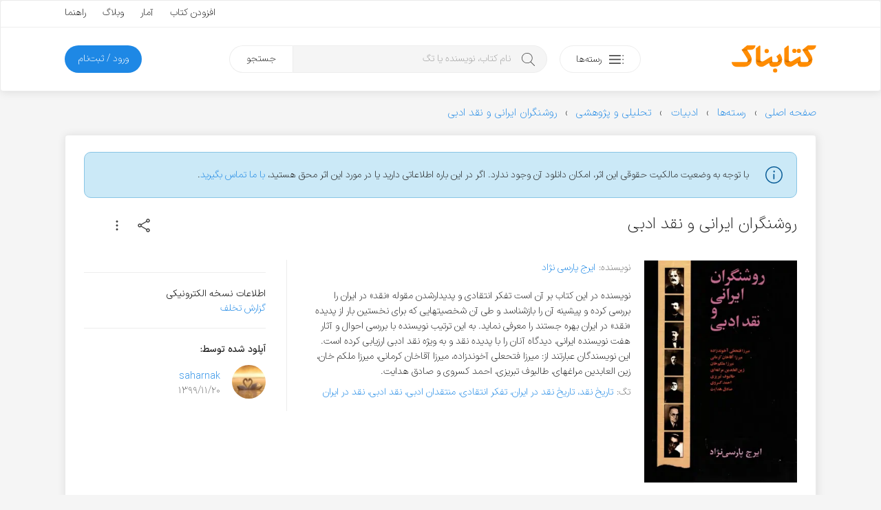

--- FILE ---
content_type: text/html; charset=utf-8
request_url: https://www.google.com/recaptcha/api2/anchor?ar=1&k=6LdgeZAUAAAAAPDx2702bFoMLLvrivE4DO3Udxvt&co=aHR0cHM6Ly9rZXRhYm5hay5jb206NDQz&hl=en&v=7gg7H51Q-naNfhmCP3_R47ho&size=invisible&anchor-ms=20000&execute-ms=30000&cb=6pwpnzjkpz8y
body_size: 48429
content:
<!DOCTYPE HTML><html dir="ltr" lang="en"><head><meta http-equiv="Content-Type" content="text/html; charset=UTF-8">
<meta http-equiv="X-UA-Compatible" content="IE=edge">
<title>reCAPTCHA</title>
<style type="text/css">
/* cyrillic-ext */
@font-face {
  font-family: 'Roboto';
  font-style: normal;
  font-weight: 400;
  font-stretch: 100%;
  src: url(//fonts.gstatic.com/s/roboto/v48/KFO7CnqEu92Fr1ME7kSn66aGLdTylUAMa3GUBHMdazTgWw.woff2) format('woff2');
  unicode-range: U+0460-052F, U+1C80-1C8A, U+20B4, U+2DE0-2DFF, U+A640-A69F, U+FE2E-FE2F;
}
/* cyrillic */
@font-face {
  font-family: 'Roboto';
  font-style: normal;
  font-weight: 400;
  font-stretch: 100%;
  src: url(//fonts.gstatic.com/s/roboto/v48/KFO7CnqEu92Fr1ME7kSn66aGLdTylUAMa3iUBHMdazTgWw.woff2) format('woff2');
  unicode-range: U+0301, U+0400-045F, U+0490-0491, U+04B0-04B1, U+2116;
}
/* greek-ext */
@font-face {
  font-family: 'Roboto';
  font-style: normal;
  font-weight: 400;
  font-stretch: 100%;
  src: url(//fonts.gstatic.com/s/roboto/v48/KFO7CnqEu92Fr1ME7kSn66aGLdTylUAMa3CUBHMdazTgWw.woff2) format('woff2');
  unicode-range: U+1F00-1FFF;
}
/* greek */
@font-face {
  font-family: 'Roboto';
  font-style: normal;
  font-weight: 400;
  font-stretch: 100%;
  src: url(//fonts.gstatic.com/s/roboto/v48/KFO7CnqEu92Fr1ME7kSn66aGLdTylUAMa3-UBHMdazTgWw.woff2) format('woff2');
  unicode-range: U+0370-0377, U+037A-037F, U+0384-038A, U+038C, U+038E-03A1, U+03A3-03FF;
}
/* math */
@font-face {
  font-family: 'Roboto';
  font-style: normal;
  font-weight: 400;
  font-stretch: 100%;
  src: url(//fonts.gstatic.com/s/roboto/v48/KFO7CnqEu92Fr1ME7kSn66aGLdTylUAMawCUBHMdazTgWw.woff2) format('woff2');
  unicode-range: U+0302-0303, U+0305, U+0307-0308, U+0310, U+0312, U+0315, U+031A, U+0326-0327, U+032C, U+032F-0330, U+0332-0333, U+0338, U+033A, U+0346, U+034D, U+0391-03A1, U+03A3-03A9, U+03B1-03C9, U+03D1, U+03D5-03D6, U+03F0-03F1, U+03F4-03F5, U+2016-2017, U+2034-2038, U+203C, U+2040, U+2043, U+2047, U+2050, U+2057, U+205F, U+2070-2071, U+2074-208E, U+2090-209C, U+20D0-20DC, U+20E1, U+20E5-20EF, U+2100-2112, U+2114-2115, U+2117-2121, U+2123-214F, U+2190, U+2192, U+2194-21AE, U+21B0-21E5, U+21F1-21F2, U+21F4-2211, U+2213-2214, U+2216-22FF, U+2308-230B, U+2310, U+2319, U+231C-2321, U+2336-237A, U+237C, U+2395, U+239B-23B7, U+23D0, U+23DC-23E1, U+2474-2475, U+25AF, U+25B3, U+25B7, U+25BD, U+25C1, U+25CA, U+25CC, U+25FB, U+266D-266F, U+27C0-27FF, U+2900-2AFF, U+2B0E-2B11, U+2B30-2B4C, U+2BFE, U+3030, U+FF5B, U+FF5D, U+1D400-1D7FF, U+1EE00-1EEFF;
}
/* symbols */
@font-face {
  font-family: 'Roboto';
  font-style: normal;
  font-weight: 400;
  font-stretch: 100%;
  src: url(//fonts.gstatic.com/s/roboto/v48/KFO7CnqEu92Fr1ME7kSn66aGLdTylUAMaxKUBHMdazTgWw.woff2) format('woff2');
  unicode-range: U+0001-000C, U+000E-001F, U+007F-009F, U+20DD-20E0, U+20E2-20E4, U+2150-218F, U+2190, U+2192, U+2194-2199, U+21AF, U+21E6-21F0, U+21F3, U+2218-2219, U+2299, U+22C4-22C6, U+2300-243F, U+2440-244A, U+2460-24FF, U+25A0-27BF, U+2800-28FF, U+2921-2922, U+2981, U+29BF, U+29EB, U+2B00-2BFF, U+4DC0-4DFF, U+FFF9-FFFB, U+10140-1018E, U+10190-1019C, U+101A0, U+101D0-101FD, U+102E0-102FB, U+10E60-10E7E, U+1D2C0-1D2D3, U+1D2E0-1D37F, U+1F000-1F0FF, U+1F100-1F1AD, U+1F1E6-1F1FF, U+1F30D-1F30F, U+1F315, U+1F31C, U+1F31E, U+1F320-1F32C, U+1F336, U+1F378, U+1F37D, U+1F382, U+1F393-1F39F, U+1F3A7-1F3A8, U+1F3AC-1F3AF, U+1F3C2, U+1F3C4-1F3C6, U+1F3CA-1F3CE, U+1F3D4-1F3E0, U+1F3ED, U+1F3F1-1F3F3, U+1F3F5-1F3F7, U+1F408, U+1F415, U+1F41F, U+1F426, U+1F43F, U+1F441-1F442, U+1F444, U+1F446-1F449, U+1F44C-1F44E, U+1F453, U+1F46A, U+1F47D, U+1F4A3, U+1F4B0, U+1F4B3, U+1F4B9, U+1F4BB, U+1F4BF, U+1F4C8-1F4CB, U+1F4D6, U+1F4DA, U+1F4DF, U+1F4E3-1F4E6, U+1F4EA-1F4ED, U+1F4F7, U+1F4F9-1F4FB, U+1F4FD-1F4FE, U+1F503, U+1F507-1F50B, U+1F50D, U+1F512-1F513, U+1F53E-1F54A, U+1F54F-1F5FA, U+1F610, U+1F650-1F67F, U+1F687, U+1F68D, U+1F691, U+1F694, U+1F698, U+1F6AD, U+1F6B2, U+1F6B9-1F6BA, U+1F6BC, U+1F6C6-1F6CF, U+1F6D3-1F6D7, U+1F6E0-1F6EA, U+1F6F0-1F6F3, U+1F6F7-1F6FC, U+1F700-1F7FF, U+1F800-1F80B, U+1F810-1F847, U+1F850-1F859, U+1F860-1F887, U+1F890-1F8AD, U+1F8B0-1F8BB, U+1F8C0-1F8C1, U+1F900-1F90B, U+1F93B, U+1F946, U+1F984, U+1F996, U+1F9E9, U+1FA00-1FA6F, U+1FA70-1FA7C, U+1FA80-1FA89, U+1FA8F-1FAC6, U+1FACE-1FADC, U+1FADF-1FAE9, U+1FAF0-1FAF8, U+1FB00-1FBFF;
}
/* vietnamese */
@font-face {
  font-family: 'Roboto';
  font-style: normal;
  font-weight: 400;
  font-stretch: 100%;
  src: url(//fonts.gstatic.com/s/roboto/v48/KFO7CnqEu92Fr1ME7kSn66aGLdTylUAMa3OUBHMdazTgWw.woff2) format('woff2');
  unicode-range: U+0102-0103, U+0110-0111, U+0128-0129, U+0168-0169, U+01A0-01A1, U+01AF-01B0, U+0300-0301, U+0303-0304, U+0308-0309, U+0323, U+0329, U+1EA0-1EF9, U+20AB;
}
/* latin-ext */
@font-face {
  font-family: 'Roboto';
  font-style: normal;
  font-weight: 400;
  font-stretch: 100%;
  src: url(//fonts.gstatic.com/s/roboto/v48/KFO7CnqEu92Fr1ME7kSn66aGLdTylUAMa3KUBHMdazTgWw.woff2) format('woff2');
  unicode-range: U+0100-02BA, U+02BD-02C5, U+02C7-02CC, U+02CE-02D7, U+02DD-02FF, U+0304, U+0308, U+0329, U+1D00-1DBF, U+1E00-1E9F, U+1EF2-1EFF, U+2020, U+20A0-20AB, U+20AD-20C0, U+2113, U+2C60-2C7F, U+A720-A7FF;
}
/* latin */
@font-face {
  font-family: 'Roboto';
  font-style: normal;
  font-weight: 400;
  font-stretch: 100%;
  src: url(//fonts.gstatic.com/s/roboto/v48/KFO7CnqEu92Fr1ME7kSn66aGLdTylUAMa3yUBHMdazQ.woff2) format('woff2');
  unicode-range: U+0000-00FF, U+0131, U+0152-0153, U+02BB-02BC, U+02C6, U+02DA, U+02DC, U+0304, U+0308, U+0329, U+2000-206F, U+20AC, U+2122, U+2191, U+2193, U+2212, U+2215, U+FEFF, U+FFFD;
}
/* cyrillic-ext */
@font-face {
  font-family: 'Roboto';
  font-style: normal;
  font-weight: 500;
  font-stretch: 100%;
  src: url(//fonts.gstatic.com/s/roboto/v48/KFO7CnqEu92Fr1ME7kSn66aGLdTylUAMa3GUBHMdazTgWw.woff2) format('woff2');
  unicode-range: U+0460-052F, U+1C80-1C8A, U+20B4, U+2DE0-2DFF, U+A640-A69F, U+FE2E-FE2F;
}
/* cyrillic */
@font-face {
  font-family: 'Roboto';
  font-style: normal;
  font-weight: 500;
  font-stretch: 100%;
  src: url(//fonts.gstatic.com/s/roboto/v48/KFO7CnqEu92Fr1ME7kSn66aGLdTylUAMa3iUBHMdazTgWw.woff2) format('woff2');
  unicode-range: U+0301, U+0400-045F, U+0490-0491, U+04B0-04B1, U+2116;
}
/* greek-ext */
@font-face {
  font-family: 'Roboto';
  font-style: normal;
  font-weight: 500;
  font-stretch: 100%;
  src: url(//fonts.gstatic.com/s/roboto/v48/KFO7CnqEu92Fr1ME7kSn66aGLdTylUAMa3CUBHMdazTgWw.woff2) format('woff2');
  unicode-range: U+1F00-1FFF;
}
/* greek */
@font-face {
  font-family: 'Roboto';
  font-style: normal;
  font-weight: 500;
  font-stretch: 100%;
  src: url(//fonts.gstatic.com/s/roboto/v48/KFO7CnqEu92Fr1ME7kSn66aGLdTylUAMa3-UBHMdazTgWw.woff2) format('woff2');
  unicode-range: U+0370-0377, U+037A-037F, U+0384-038A, U+038C, U+038E-03A1, U+03A3-03FF;
}
/* math */
@font-face {
  font-family: 'Roboto';
  font-style: normal;
  font-weight: 500;
  font-stretch: 100%;
  src: url(//fonts.gstatic.com/s/roboto/v48/KFO7CnqEu92Fr1ME7kSn66aGLdTylUAMawCUBHMdazTgWw.woff2) format('woff2');
  unicode-range: U+0302-0303, U+0305, U+0307-0308, U+0310, U+0312, U+0315, U+031A, U+0326-0327, U+032C, U+032F-0330, U+0332-0333, U+0338, U+033A, U+0346, U+034D, U+0391-03A1, U+03A3-03A9, U+03B1-03C9, U+03D1, U+03D5-03D6, U+03F0-03F1, U+03F4-03F5, U+2016-2017, U+2034-2038, U+203C, U+2040, U+2043, U+2047, U+2050, U+2057, U+205F, U+2070-2071, U+2074-208E, U+2090-209C, U+20D0-20DC, U+20E1, U+20E5-20EF, U+2100-2112, U+2114-2115, U+2117-2121, U+2123-214F, U+2190, U+2192, U+2194-21AE, U+21B0-21E5, U+21F1-21F2, U+21F4-2211, U+2213-2214, U+2216-22FF, U+2308-230B, U+2310, U+2319, U+231C-2321, U+2336-237A, U+237C, U+2395, U+239B-23B7, U+23D0, U+23DC-23E1, U+2474-2475, U+25AF, U+25B3, U+25B7, U+25BD, U+25C1, U+25CA, U+25CC, U+25FB, U+266D-266F, U+27C0-27FF, U+2900-2AFF, U+2B0E-2B11, U+2B30-2B4C, U+2BFE, U+3030, U+FF5B, U+FF5D, U+1D400-1D7FF, U+1EE00-1EEFF;
}
/* symbols */
@font-face {
  font-family: 'Roboto';
  font-style: normal;
  font-weight: 500;
  font-stretch: 100%;
  src: url(//fonts.gstatic.com/s/roboto/v48/KFO7CnqEu92Fr1ME7kSn66aGLdTylUAMaxKUBHMdazTgWw.woff2) format('woff2');
  unicode-range: U+0001-000C, U+000E-001F, U+007F-009F, U+20DD-20E0, U+20E2-20E4, U+2150-218F, U+2190, U+2192, U+2194-2199, U+21AF, U+21E6-21F0, U+21F3, U+2218-2219, U+2299, U+22C4-22C6, U+2300-243F, U+2440-244A, U+2460-24FF, U+25A0-27BF, U+2800-28FF, U+2921-2922, U+2981, U+29BF, U+29EB, U+2B00-2BFF, U+4DC0-4DFF, U+FFF9-FFFB, U+10140-1018E, U+10190-1019C, U+101A0, U+101D0-101FD, U+102E0-102FB, U+10E60-10E7E, U+1D2C0-1D2D3, U+1D2E0-1D37F, U+1F000-1F0FF, U+1F100-1F1AD, U+1F1E6-1F1FF, U+1F30D-1F30F, U+1F315, U+1F31C, U+1F31E, U+1F320-1F32C, U+1F336, U+1F378, U+1F37D, U+1F382, U+1F393-1F39F, U+1F3A7-1F3A8, U+1F3AC-1F3AF, U+1F3C2, U+1F3C4-1F3C6, U+1F3CA-1F3CE, U+1F3D4-1F3E0, U+1F3ED, U+1F3F1-1F3F3, U+1F3F5-1F3F7, U+1F408, U+1F415, U+1F41F, U+1F426, U+1F43F, U+1F441-1F442, U+1F444, U+1F446-1F449, U+1F44C-1F44E, U+1F453, U+1F46A, U+1F47D, U+1F4A3, U+1F4B0, U+1F4B3, U+1F4B9, U+1F4BB, U+1F4BF, U+1F4C8-1F4CB, U+1F4D6, U+1F4DA, U+1F4DF, U+1F4E3-1F4E6, U+1F4EA-1F4ED, U+1F4F7, U+1F4F9-1F4FB, U+1F4FD-1F4FE, U+1F503, U+1F507-1F50B, U+1F50D, U+1F512-1F513, U+1F53E-1F54A, U+1F54F-1F5FA, U+1F610, U+1F650-1F67F, U+1F687, U+1F68D, U+1F691, U+1F694, U+1F698, U+1F6AD, U+1F6B2, U+1F6B9-1F6BA, U+1F6BC, U+1F6C6-1F6CF, U+1F6D3-1F6D7, U+1F6E0-1F6EA, U+1F6F0-1F6F3, U+1F6F7-1F6FC, U+1F700-1F7FF, U+1F800-1F80B, U+1F810-1F847, U+1F850-1F859, U+1F860-1F887, U+1F890-1F8AD, U+1F8B0-1F8BB, U+1F8C0-1F8C1, U+1F900-1F90B, U+1F93B, U+1F946, U+1F984, U+1F996, U+1F9E9, U+1FA00-1FA6F, U+1FA70-1FA7C, U+1FA80-1FA89, U+1FA8F-1FAC6, U+1FACE-1FADC, U+1FADF-1FAE9, U+1FAF0-1FAF8, U+1FB00-1FBFF;
}
/* vietnamese */
@font-face {
  font-family: 'Roboto';
  font-style: normal;
  font-weight: 500;
  font-stretch: 100%;
  src: url(//fonts.gstatic.com/s/roboto/v48/KFO7CnqEu92Fr1ME7kSn66aGLdTylUAMa3OUBHMdazTgWw.woff2) format('woff2');
  unicode-range: U+0102-0103, U+0110-0111, U+0128-0129, U+0168-0169, U+01A0-01A1, U+01AF-01B0, U+0300-0301, U+0303-0304, U+0308-0309, U+0323, U+0329, U+1EA0-1EF9, U+20AB;
}
/* latin-ext */
@font-face {
  font-family: 'Roboto';
  font-style: normal;
  font-weight: 500;
  font-stretch: 100%;
  src: url(//fonts.gstatic.com/s/roboto/v48/KFO7CnqEu92Fr1ME7kSn66aGLdTylUAMa3KUBHMdazTgWw.woff2) format('woff2');
  unicode-range: U+0100-02BA, U+02BD-02C5, U+02C7-02CC, U+02CE-02D7, U+02DD-02FF, U+0304, U+0308, U+0329, U+1D00-1DBF, U+1E00-1E9F, U+1EF2-1EFF, U+2020, U+20A0-20AB, U+20AD-20C0, U+2113, U+2C60-2C7F, U+A720-A7FF;
}
/* latin */
@font-face {
  font-family: 'Roboto';
  font-style: normal;
  font-weight: 500;
  font-stretch: 100%;
  src: url(//fonts.gstatic.com/s/roboto/v48/KFO7CnqEu92Fr1ME7kSn66aGLdTylUAMa3yUBHMdazQ.woff2) format('woff2');
  unicode-range: U+0000-00FF, U+0131, U+0152-0153, U+02BB-02BC, U+02C6, U+02DA, U+02DC, U+0304, U+0308, U+0329, U+2000-206F, U+20AC, U+2122, U+2191, U+2193, U+2212, U+2215, U+FEFF, U+FFFD;
}
/* cyrillic-ext */
@font-face {
  font-family: 'Roboto';
  font-style: normal;
  font-weight: 900;
  font-stretch: 100%;
  src: url(//fonts.gstatic.com/s/roboto/v48/KFO7CnqEu92Fr1ME7kSn66aGLdTylUAMa3GUBHMdazTgWw.woff2) format('woff2');
  unicode-range: U+0460-052F, U+1C80-1C8A, U+20B4, U+2DE0-2DFF, U+A640-A69F, U+FE2E-FE2F;
}
/* cyrillic */
@font-face {
  font-family: 'Roboto';
  font-style: normal;
  font-weight: 900;
  font-stretch: 100%;
  src: url(//fonts.gstatic.com/s/roboto/v48/KFO7CnqEu92Fr1ME7kSn66aGLdTylUAMa3iUBHMdazTgWw.woff2) format('woff2');
  unicode-range: U+0301, U+0400-045F, U+0490-0491, U+04B0-04B1, U+2116;
}
/* greek-ext */
@font-face {
  font-family: 'Roboto';
  font-style: normal;
  font-weight: 900;
  font-stretch: 100%;
  src: url(//fonts.gstatic.com/s/roboto/v48/KFO7CnqEu92Fr1ME7kSn66aGLdTylUAMa3CUBHMdazTgWw.woff2) format('woff2');
  unicode-range: U+1F00-1FFF;
}
/* greek */
@font-face {
  font-family: 'Roboto';
  font-style: normal;
  font-weight: 900;
  font-stretch: 100%;
  src: url(//fonts.gstatic.com/s/roboto/v48/KFO7CnqEu92Fr1ME7kSn66aGLdTylUAMa3-UBHMdazTgWw.woff2) format('woff2');
  unicode-range: U+0370-0377, U+037A-037F, U+0384-038A, U+038C, U+038E-03A1, U+03A3-03FF;
}
/* math */
@font-face {
  font-family: 'Roboto';
  font-style: normal;
  font-weight: 900;
  font-stretch: 100%;
  src: url(//fonts.gstatic.com/s/roboto/v48/KFO7CnqEu92Fr1ME7kSn66aGLdTylUAMawCUBHMdazTgWw.woff2) format('woff2');
  unicode-range: U+0302-0303, U+0305, U+0307-0308, U+0310, U+0312, U+0315, U+031A, U+0326-0327, U+032C, U+032F-0330, U+0332-0333, U+0338, U+033A, U+0346, U+034D, U+0391-03A1, U+03A3-03A9, U+03B1-03C9, U+03D1, U+03D5-03D6, U+03F0-03F1, U+03F4-03F5, U+2016-2017, U+2034-2038, U+203C, U+2040, U+2043, U+2047, U+2050, U+2057, U+205F, U+2070-2071, U+2074-208E, U+2090-209C, U+20D0-20DC, U+20E1, U+20E5-20EF, U+2100-2112, U+2114-2115, U+2117-2121, U+2123-214F, U+2190, U+2192, U+2194-21AE, U+21B0-21E5, U+21F1-21F2, U+21F4-2211, U+2213-2214, U+2216-22FF, U+2308-230B, U+2310, U+2319, U+231C-2321, U+2336-237A, U+237C, U+2395, U+239B-23B7, U+23D0, U+23DC-23E1, U+2474-2475, U+25AF, U+25B3, U+25B7, U+25BD, U+25C1, U+25CA, U+25CC, U+25FB, U+266D-266F, U+27C0-27FF, U+2900-2AFF, U+2B0E-2B11, U+2B30-2B4C, U+2BFE, U+3030, U+FF5B, U+FF5D, U+1D400-1D7FF, U+1EE00-1EEFF;
}
/* symbols */
@font-face {
  font-family: 'Roboto';
  font-style: normal;
  font-weight: 900;
  font-stretch: 100%;
  src: url(//fonts.gstatic.com/s/roboto/v48/KFO7CnqEu92Fr1ME7kSn66aGLdTylUAMaxKUBHMdazTgWw.woff2) format('woff2');
  unicode-range: U+0001-000C, U+000E-001F, U+007F-009F, U+20DD-20E0, U+20E2-20E4, U+2150-218F, U+2190, U+2192, U+2194-2199, U+21AF, U+21E6-21F0, U+21F3, U+2218-2219, U+2299, U+22C4-22C6, U+2300-243F, U+2440-244A, U+2460-24FF, U+25A0-27BF, U+2800-28FF, U+2921-2922, U+2981, U+29BF, U+29EB, U+2B00-2BFF, U+4DC0-4DFF, U+FFF9-FFFB, U+10140-1018E, U+10190-1019C, U+101A0, U+101D0-101FD, U+102E0-102FB, U+10E60-10E7E, U+1D2C0-1D2D3, U+1D2E0-1D37F, U+1F000-1F0FF, U+1F100-1F1AD, U+1F1E6-1F1FF, U+1F30D-1F30F, U+1F315, U+1F31C, U+1F31E, U+1F320-1F32C, U+1F336, U+1F378, U+1F37D, U+1F382, U+1F393-1F39F, U+1F3A7-1F3A8, U+1F3AC-1F3AF, U+1F3C2, U+1F3C4-1F3C6, U+1F3CA-1F3CE, U+1F3D4-1F3E0, U+1F3ED, U+1F3F1-1F3F3, U+1F3F5-1F3F7, U+1F408, U+1F415, U+1F41F, U+1F426, U+1F43F, U+1F441-1F442, U+1F444, U+1F446-1F449, U+1F44C-1F44E, U+1F453, U+1F46A, U+1F47D, U+1F4A3, U+1F4B0, U+1F4B3, U+1F4B9, U+1F4BB, U+1F4BF, U+1F4C8-1F4CB, U+1F4D6, U+1F4DA, U+1F4DF, U+1F4E3-1F4E6, U+1F4EA-1F4ED, U+1F4F7, U+1F4F9-1F4FB, U+1F4FD-1F4FE, U+1F503, U+1F507-1F50B, U+1F50D, U+1F512-1F513, U+1F53E-1F54A, U+1F54F-1F5FA, U+1F610, U+1F650-1F67F, U+1F687, U+1F68D, U+1F691, U+1F694, U+1F698, U+1F6AD, U+1F6B2, U+1F6B9-1F6BA, U+1F6BC, U+1F6C6-1F6CF, U+1F6D3-1F6D7, U+1F6E0-1F6EA, U+1F6F0-1F6F3, U+1F6F7-1F6FC, U+1F700-1F7FF, U+1F800-1F80B, U+1F810-1F847, U+1F850-1F859, U+1F860-1F887, U+1F890-1F8AD, U+1F8B0-1F8BB, U+1F8C0-1F8C1, U+1F900-1F90B, U+1F93B, U+1F946, U+1F984, U+1F996, U+1F9E9, U+1FA00-1FA6F, U+1FA70-1FA7C, U+1FA80-1FA89, U+1FA8F-1FAC6, U+1FACE-1FADC, U+1FADF-1FAE9, U+1FAF0-1FAF8, U+1FB00-1FBFF;
}
/* vietnamese */
@font-face {
  font-family: 'Roboto';
  font-style: normal;
  font-weight: 900;
  font-stretch: 100%;
  src: url(//fonts.gstatic.com/s/roboto/v48/KFO7CnqEu92Fr1ME7kSn66aGLdTylUAMa3OUBHMdazTgWw.woff2) format('woff2');
  unicode-range: U+0102-0103, U+0110-0111, U+0128-0129, U+0168-0169, U+01A0-01A1, U+01AF-01B0, U+0300-0301, U+0303-0304, U+0308-0309, U+0323, U+0329, U+1EA0-1EF9, U+20AB;
}
/* latin-ext */
@font-face {
  font-family: 'Roboto';
  font-style: normal;
  font-weight: 900;
  font-stretch: 100%;
  src: url(//fonts.gstatic.com/s/roboto/v48/KFO7CnqEu92Fr1ME7kSn66aGLdTylUAMa3KUBHMdazTgWw.woff2) format('woff2');
  unicode-range: U+0100-02BA, U+02BD-02C5, U+02C7-02CC, U+02CE-02D7, U+02DD-02FF, U+0304, U+0308, U+0329, U+1D00-1DBF, U+1E00-1E9F, U+1EF2-1EFF, U+2020, U+20A0-20AB, U+20AD-20C0, U+2113, U+2C60-2C7F, U+A720-A7FF;
}
/* latin */
@font-face {
  font-family: 'Roboto';
  font-style: normal;
  font-weight: 900;
  font-stretch: 100%;
  src: url(//fonts.gstatic.com/s/roboto/v48/KFO7CnqEu92Fr1ME7kSn66aGLdTylUAMa3yUBHMdazQ.woff2) format('woff2');
  unicode-range: U+0000-00FF, U+0131, U+0152-0153, U+02BB-02BC, U+02C6, U+02DA, U+02DC, U+0304, U+0308, U+0329, U+2000-206F, U+20AC, U+2122, U+2191, U+2193, U+2212, U+2215, U+FEFF, U+FFFD;
}

</style>
<link rel="stylesheet" type="text/css" href="https://www.gstatic.com/recaptcha/releases/7gg7H51Q-naNfhmCP3_R47ho/styles__ltr.css">
<script nonce="lgwAojectdMA3X7kPZF2eQ" type="text/javascript">window['__recaptcha_api'] = 'https://www.google.com/recaptcha/api2/';</script>
<script type="text/javascript" src="https://www.gstatic.com/recaptcha/releases/7gg7H51Q-naNfhmCP3_R47ho/recaptcha__en.js" nonce="lgwAojectdMA3X7kPZF2eQ">
      
    </script></head>
<body><div id="rc-anchor-alert" class="rc-anchor-alert"></div>
<input type="hidden" id="recaptcha-token" value="[base64]">
<script type="text/javascript" nonce="lgwAojectdMA3X7kPZF2eQ">
      recaptcha.anchor.Main.init("[\x22ainput\x22,[\x22bgdata\x22,\x22\x22,\[base64]/[base64]/[base64]/KE4oMTI0LHYsdi5HKSxMWihsLHYpKTpOKDEyNCx2LGwpLFYpLHYpLFQpKSxGKDE3MSx2KX0scjc9ZnVuY3Rpb24obCl7cmV0dXJuIGx9LEM9ZnVuY3Rpb24obCxWLHYpe04odixsLFYpLFZbYWtdPTI3OTZ9LG49ZnVuY3Rpb24obCxWKXtWLlg9KChWLlg/[base64]/[base64]/[base64]/[base64]/[base64]/[base64]/[base64]/[base64]/[base64]/[base64]/[base64]\\u003d\x22,\[base64]\x22,\x22E8K0Z8Kjw4MRbcOmw6LDt8OCw7x1RMKqw4XDpyx4TMK8woTCil7CqcKkSXN2acOBIsKzw69rCsKrwoQzUUQGw6sjwrgfw5/ChSTDssKHOFUMwpUTw5YBwpgRw5hbJsKkc8KwVcORwoIaw4o3wpTDgH96woFlw6nCuAXCgiYLaQV+w4tXGsKVwrDCsMOkwo7DrsKyw6snwoxOw4xuw4EAw6bCkFTCpMKuNsK+Vmd/e8KXwrJ/T8OABhpWQMOmcQvCuygUwq9wXsK9JG/CvzfCosKaD8O/w6/DlmjDqiHDpBNnOsO6w5jCnUl/fEPCkMKjHMK7w68Nw7thw7HCocK0DnQjDXl6PMKyRsOSBMO4V8OybSN/[base64]/wpTCoEUAw6t6S8OSwpwJwqA0WQdlwpYdJwkfAwzCoMO1w5AJw4XCjlRYLMK6acKVwpNVDj7CuSYMw4o7BcOnwo5XBE/DtsOfwoEuaGArwrvCv0YpB18HwqBqa8KnS8OcEkZFSMOdHTzDjFTCsSckOCRFW8Opw7zCtUdjw4w4CkIQwr13XVHCvAXCvcOkdFF8UsOQDcOMwrkiwqbCg8KEZGBZw4LCnFxXwrkdKMOhZgwwVQg6UcKRw7/DhcO3wozChMO6w4d+wrBCRD7DusKDZUPCuy5PwphlbcKNwrrCgcKbw5LDhMOIw5AiwrARw6nDiMKiKcK8wpbDklJ6RGPCkMOew4RRw70mwpokwpvCqDEwUARNJEJTSsO3H8OYW8KCwr/Cr8KHSsOMw4hMwrdpw604BxXCqhwvaxvCgBrCo8KTw7bCl1lXUsOIw43Ci8KceMOpw7XCqn5mw6DCi2UXw5xpMsKnFUrCp0FWTMOLGsKJCsKJw6MvwosvYMO8w6/Cl8OAVlbDv8KDw4bClsKFw6lHwqMeV00bwpvDtngJPMKrRcKfY8Ojw7kHVQLCiUZyH3lTwpvCocKuw7xmZMKPIhVGPA4HccOFXAUdYcOdfsONOUY0QMKzw7HCjMOTwozCssKjUzrDlsK4wpTCvTg1w6VZw5/DoTPDpnzDp8OMw43CinYPbVwMw4tXfQnDvk/Ct0FbDU5BAcKyXcKLwrDDokU+G0jCsMKCw73DrnPDl8KYw4TCojRnw7FtZsOWOip4V8OsIMOWw5rCpSLClnR/LEPCocK8ImBxDlNIw57DhsOAVMOCw5FewoU9LkVPSMOXbcKGw5TDksK/KcKjwrscwoXDuCjDgsO6wpLDrUY+w4E3w4nDhsKUD0gjF8OYEMO4bsOiwpd2w4coHxHDqEEWeMKTwq0awrLDkA/ChiLDuSrCjMOWwrDCtsOIZSkXWsOlw5XDhMK2w7zCpMOsC0zCsHXDqcK1cMOdwoJJwonCq8O3wrZAw4J4UQgiw6rCvMOePcO4w4IbwqnDnynClx/[base64]/Cm8K2f8O6wpYew4/CpsOzYAAIIcOhHmZvVMOMT33DmgBMw4DCi0c3wp3CiDfCjTkGwpwAw7bDnsO0wobDiVEaasKTAsKJYXtrbTvDhzDDlMKtwpXDoSBlw5TDhsKLIMKEE8OUZMOAw6rCq2jCi8KYw5ltwpxyw4zCq3jDvT0sTMKxw6bCvsKIwo0wbsO/[base64]/CvlQhwoMSwqvDoFMOw64Rw6PChsOrax/DgmTCuwPCgy8ww77DnGHDsDrDgGPCgcKfw6DCj3gPX8Orwp/DoAlgwpXDqjDCjBjDncKtSsKLRXHCpMOww4fDhUjDjjcLwrRWwr7DgMKVBsKtTcO/[base64]/CqlQJwrtWT1TDmH/DhsOUwpXCoiTDlGLCj8KAw5zDtsKhw5HClhUeUcK7bcKUA2vDjgnDqD/[base64]/ClzTCgcOIw6zCpVzDkMO2wqx2wpvDuRNZw4dfAGXCo8OGwqDCpHIBe8O9HMK6LRZyCWnDp8Kgw4rCv8KcwrNLwo/[base64]/[base64]/DmErDmkDDqCBCRcKgZMKoA8K4w5FebUULdsK2UibCnT16IsKDwqFgDjJnwq3CqkPDpMKVBcOYwqnDqTHDs8O1w6/[base64]/Duk0PTMKrTcOlwrXCnkxNF8KYwrVnFh3CnMO2wojDn8KtGU9owo/CrVHDu0Miw4gzw54dwrfCgRUCw4MAwqd0w5fCn8OOwr9PFUhaD3MKL3/CuHrCnsO9wrNdw7ZgJ8OkwpFFaDAJw58pw57DscO5woBMAkPCvMK4VMOffsKBwrrCh8OqAGXDgAsQEMKAS8OswpXCvFkqLychP8OeWcKiHMKnwoZrwo/CvcKBNRLCv8KIwocRw4wUw7LCqkMmw6wDRzwuwozCnE10OGtawqLDrUYmOELDl8O+FB7DosOuw5M0w5VHI8OgXjAaQsOEEARNw6ckw6c3w6jDicK3wpQhPHhowoVyaMO4wo/CrT5rfhwTw7INFynCvsKUwr8Zwognw5bCpsKDw48xwpFbwonDpsKfwqHCkUvDusKudSxoMFZuwpQCwpdmW8KTw5nDj1khJzHDnMKtwppvwqsyQsKyw6BFUVvCsSEOwq8Dwp7DhS/DsnQRw7vCvG/CjRXDusO8wrUAah8Cw41LD8KMR8Kdw5XClEjCkC3CsxTCisKvw5DDn8KMWMOMCsOpw711wpIZSkhiTcO/[base64]/CscO/w5zCulXDpsOawqzDtB7CksK8W8O8fE81F0XDs0bCscKcUMKwOsKZUHZqTC1Tw4QFwqXCj8KhGcOSJcK2w4h/fyJVwq1+HzHDrClaemnDthbCkcKqw5/DrcKmwod5IRXDiMKswr7CsH4Vwo9lP8KMw4/CiwLClCYTCsO2w5p8Oh4ZL8OOA8KjHj7DoAXCqRgaw7bDn3Z2w6bCiiV8w4jClzE0bUU/FHLCpMKiIClmbsKydiAQwqt1cg4/bg4iN2NlwrXDpsKbwqzDk17Dhz5Wwr4/w7bCpWLCvMOGw4YrAS5MOMOCw4DDoG1qw4bDqsKNSV/Dp8KnEcKTw7UbwovDuUQHTjQKJkDClWFlDMOKwoYew6hxwppJwqTCq8KZwp9dfmg/PcKOw41rccKoc8OnMhvDtGcgw5HDn3PCgMK1WEHCosOnw5HCjldiwpLCn8OHecOEwo/DgF0+NAPClMKLw4TCncKqPgxZfjQWbMK0wpPCtcKNw5TCpn/DmgXDhcK2w4fDlhJHEMKtacOWcFFdd8Kkwr4wwrIdTGvDkcOFShR4AcKUwprDgjRPw6tDIV8gH2XDr1LCksKmwpXDocOMOFTDrsOxw6PCmcKWdgEZDXnCrsKWTUnCgjw3wp9xw61TPXnDosOMw6JgHilFWMK7w5JpAMKxwoBZInN3LSnDmghxVMKywpt+wo/Co0nCpcOdwoN8dcKlY0tsI1YCwpzDosOQU8Ouw47DhCBaS2/DnmInwpYqw5/Dk2EEekppw4XChDQDMVJjDMKsRsO2woojw47ChF7CozxIw7HDjzopw5PCtTcaK8O0wrhcw5LDocONw7nCrMOIF8OQw5DDnVtbw5kSw7JtHcOFGsOFwp9zZMONwp8fwrokQ8KIw7g5BDvDtcOtw4w9w5gHH8KwKcO8w6nCksOEZE5mYn/DrVzDvSTDjcKnRMONw43CusO9OVFdJ0/DjB0QN2VbCMKlwohrwpYiW3YoOcOLwpoZWsO+wokpQcOkw4YGw7bCiwTCuQRUJsKDwrPCucO6w6jDjcO6wqTDisK3w5nCp8K0w4ZPw4RHUMOMcMK6w6pBw67ClCZIJFcbdsKnNRMtRsK8PTjDiAVgWF52wo3Cg8K+w5/CsMK5SsOnfcKZJ0dMw5AkwobChlAkUcKve2TDq0rCqMKHP0vChcKEKcOfZSEZM8OsAMOeOGTDqCFIwpsIwqESb8OJw4/CoMK9woPCnsOBw4pZwr5lw5rDn13CkMOFwr3CrRLCu8OKwr0ZfMKNNQnCjcO2LMKrRcKywobChQ7Cq8Kne8K8P2M3w4bDu8Kyw5YZRMKywoPCpFTDuMK+PMKLw7h6w7DCsMOiwq/Dhiccw6J7w47DocO6Z8Kxw6TCh8O7SMOpNQlaw4dpwpJEwpnDhWfCpMOsLiBLwrbDicKidw0bw4jCgsO6w54+w4HDhMOWw4TDrmhlaF3DjgkMwofDn8O/[base64]/Ct8KUw4jCsMKBw53CkHMgAsOWMy3Cgg1hw6vCmcOECMOhwrjDuwLDocORwq9kPcKKwrDCq8OFXSQeRcKow6TCmlcXYgZEwoLDiMKMw68Fez/Cm8K3w6LCosKUw7HCm3Usw7Rhw6zDuzDDrcKiRElPdUkjwrh0JMKQwohEUE/[base64]/[base64]/wqDChiDCogICKFNAwpnCl2HDu2rCh15VHgFsw4/DplbDp8OAw7gXw7hFbGhyw58cHVpyM8Oqw50Sw6Mkw4BcwqnDicKTw6/DihbCpBnDssOMSGZyZlbCncOTwrzCvHDCoHBWKgDDqcOZf8O6w5dkZcKgw7vDqcK5LcKsfcOZwrJ2w6dCw6Udw7DClGPCs3kNZcKkw5tnw5IXcFdGw54pwqXDpMKAw4DDnUA5X8KCw4DCvHBwwo3CucOVWcOXQFHCuy/DtmHClcOWSVnCosKvKsO1w4kYVRQQNz/DscOJGTvCj11hAQhQOQ/CtG7DpcKkRcOWDsK2eGLDlh3CiB7DjFtewqcjZcO1f8OWwq7CskkUVVDCj8KpKAdww4RRwowuw5QEYCdzwqk7NgjCjzHDtB53w4fCmcOSwodtw7/CscOieF9pWcKhV8Kjw71WdcK/w6lACyIKw5LCrwQCasOgVsK4PsKYwqEPZsKuw5DDuwQNBgYrWcO9XsONw7wPNVLDt1d/BMOgwrjDqEbDljt3wqjDmwDCsMKvw6bDmzMeX2NMG8ObwqAVKsKJwq7DvsKjwpnDkBs5w5VzQmp+B8O+wovChmx3X8KmwqTCrHxuHn3CkT5JX8OTVcKCcTPDvMOsVsK4w4k4wpnDrjLDjyxuPgZIBnjDrsOSCGXDq8KkIMKhMENvJcKew4pNRcKXwq1sw7/[base64]/wqDDhj/DjsKdbMKvKGZYQD1qJcKtwq7CrlPCmcOUIsKiw4DCnDTDkcOQw5cRwp8wwr05asKLNAzDscK3w6HCrcOlw60bw6gnOj/ChHwDX8OOw63CrmnDicOGdMOnTMKBw4hYw57Dnx3DolVpVcOsb8ObCUVfHcKvWcOawr8YEsO1Y3/DkMK/[base64]/CpsKJw60HwoTCnsK2wrlhwpdiw4lCLWTDizF4GDUHw5VleE1oJMKbwpfDpgJRU3cfwobDnMKPNy0HMng3wp/DscKDw4DCqcO7wrIuw5DDiMObwrtRZcKaw7nDjsKHwrTCpEtnwoLCvMKjbMKlE8OAw5rDp8O5W8OpbhxYXlDDhQI1w6AKwrbDgE3Dih7Cm8O0woPDiQPDr8OuQiXCsDdJwqg8G8OUOgXCvF/[base64]/w4jCrGvCtAXDvMOBwq1QOMOvwrXCsSsXKsKCw40Nw6djSsKoVcKcw4BufiUzwq44woAgHC04w7sTw4pZwpgYw5pPLj4ZWQFHw4hFJD1gJMOfQ23Dm3h/HAVtw61bRcKTZkLDmF/DvFoyWjHDn8KSwoxCcWrCuW7Dlz/DhMK7ZMOrTcO4w59dGMK7dMK+w5EiwqXCkAdwwrZfEsOkwprDg8O+T8Opd8OPbw/CgsK/c8O3wpk6w5Z6AU0nc8KMwqHCrE3DtELDvRHDlMOBwoRwwoRcwqvChV9zIXBVwqVPVxDCjx8dCiHCvxPDqERRAgIlWVPDv8OWIsOEesODw6DCsXrDocKRBMOiw4lKY8K/bknCpsK8FXxiY8OVKBTDlsOGd2HCucKBw7HClsOmJ8KSb8K1cgNOIhrDr8KvNjHCiMKyw6HCpMOSAivCoT9IDcOWIx/CnMO7w79zcsOVw5ZKNcKtIMK2w6jDlsK2woDCrMOfw7YLM8KkwpVhMzohw4fCosOBLk9meB40wpI7w6UxecOTUMOlw4hlHsOHwrRsw7lTwrDCkFoBw4NKw4s/FVQ7w7HCtkpxF8Oaw4IMw6wtw5drcMOhwo/DksKAw54SRcK2K2fDjXTDtsKEwpjCtQ3Cqm7ClMKWw4DCv3bCuBvDsFjDp8KvwoDChsOaUcKmw5EaF8OmTcKFAcOsDcKQw6Unw4wDw6LDq8KxwrhPDcK0w7rDkBFvfcKhwqhnwpUDw5h4wrZMdcKVLsOfFMOzfiwPNUZ4KH3DqV/Dv8OaEMO9w7YPayAlfMO7wqTDomnDqgdpWcKDw7PCrsKAw6vCt8K2d8O6w7XCtnzCicOQwqvDoGNVJcODwq9BwpkkwpNMwrodwq1DwoJxDm5jGMKFesKcw7JuPsKnwr/Dk8Krw6jDtMKZHsKxOUfDrMKSRBp/LMO7TDHDrcKkasKLEBtdA8OJG1gywrvDuWc1VcK6w50nw7LChcK/wq3CsMKxw6fChRzChXjCtsK3PAsofiAuwrPCpk3CkW/ChS7CosKTw5oHwqIHw5FRGEJVcFrCnAQrwrEuw5pPw73Cnw3CgDbDv8K4T3APwq7Cp8OfwrjCsFjCrcKeZMOYw65Iwq1fRRhDI8Ktw6TCgMKuwqbClcOoZcOBYk7DigEGwr/[base64]/CqAsCOXXCkyjCrcKxw4jCn0XDplYcaSQLVsKiwrNGw5vDpMKRwpvDslfCqScwwpEFV8Kzwr/DjcKLw77CqxcewoNBO8K6wrfCgsKjWCM/wrgOOsO2ZMKVw5A/NTbDkB0xw4/CiMObIHUeLTbDiMK+VsKMwpnDjcOkHMKTw7x3aMOIJWvDs1rDv8OIRsOswo3CnMKAwrdrQXsgw6hLeB3Dj8Oxw4ZZCAHDmT3CrsKIwrpjXRUFw7HCuh48wpIHJDPDoMOSw5nDmkdUw7xvwrHClCvDryVLw6XDiR/DhsKZw6A0a8Kvwr/DpmHCkW3Dp8KbwqRue0Mcw58twpQXTcOJLMO7wp/Chi/CoWTCoMKBZnVmesOywo/ChsOmw6PDh8KjKWs5RQ7Dky/DgcK8Xy8efcK3csORw7fDrMOrGsKPw4MyZsKSwoNFOMOJw7zDqll5w5fDqMK9Q8Onw509wo5gw4zCvsOPTcKKwodqw5DDlMO0NUnDqHdpw4PCicO1RzzCuhbCt8KBAMOELATDqMKkQsOzJSw/woA7O8KnWGRkwqlMcxomw50dwpJCVMKHGcOkwoB0ZGvDn2LCkyEEwoTDhcKiwq5IX8KqwojDjxrDkHbCi1pUScO2w5vCpkTCnMOhf8KPBcKTw4kgwrgWK01PEmzCt8KhOC/[base64]/[base64]/DvMK4WG07fcKswrg7w4UCw6HDtcO/PzDCv0J8UcOIAw3Cq8OCfSjDhsOIfcKAw6MNwrTDoD/DpAvChzDChFPCp2fDhcOvAEBIwpBRw6I9UcKBScK1ZDh6OE/CpyfDpz/DtlrDmjXDhsKVwpd+woPCgMKOT1nCvQnDiMKWASvDiGHCrcKiw6Y9IMKeHBMIw5zCj2/DtjLDpcKgdcOUwoXDnQczbnrCvC3DoXXDlRRTSjTCocK1woo/w6zCucOqdhDCp2ZnNG3DrcKjwp3DtUTDgcOaBFbDlsOmAVBqw4pMwojDksKSaGfCncOqNU0xXsKmYVPDnwDDscOlEmHClSw6CcKhwobChcK0VMO0w6rCnD1gwqJGwoxvNQXChsO0I8KzwrcJBVB4FxZ7L8KTAH5adgrDlwJ6AjpEwozCgA/CjcKRw5zDhcOqwo4NO2vCrcKdw54jYTzDl8KBYRZvwpcZdH9NO8OLw4rDk8Krw4NTw58BaA7CoW55NMKCw6daRsKmw6Y5w7cuT8KRwqsrAAI/[base64]/CuRVNSznDsgAmZjRNwr0lwrTDt8Olw4cyJAVkPw0ewrPDoh3DsloIaMKhLATCmsOSYlXDtALDmMKbQgNyesKAw67Dr0U/w5XCucOQeMOCw4jCu8O6w7Zww7nDocOyWTLCpmZ5wrPDp8OdwpcdZTLCl8ObYsKRw6AbEsOiwr/[base64]/w7DCo1NxD8OHwpQpCnFSInHCm0YEWMKNw4pjwpkEQU/[base64]/Ck8OFw7tMw4DCjsOhdELDo8KSdgbCtEvDpTvDvCFhw7w1w7bCqyJuw4HDsg1JInfCkgM+fmHDmjUgw6bCkcOpHsOAwojCs8K9KcK8OsKtw6t7w4lEwrvChSXCjiM6wqDCqSNrwp3CsC7DssOIPsOMZG4yCMOqPjEFwo/CusOMw5pcR8KJbmzCjmDDoTfChcKzNAlQeMOZw6bCpDjClMORwoXDmGdCcGDDlMOIw6PDkcOTworCoR1owr/[base64]/w6kTbgHCq1HCqWMLCMOyw4kHdF3CjMO5ScKzdcKPYsKXNMOgwprDsX7CngrDn1JtAcKxYcOJLsKnw4h0JBFDw7Rcf2ZNQMOfPj4KcMKtfkYjw7rCqDs/[base64]/[base64]/wrrDtjx7w6Y0ZMOkBn/[base64]/eRzCsxcDwrFwwrJhKHk/M8OSwrrCpMKVw4JAw7vDr8KpMxnCo8OFwrp9wpvCnU3Cm8OGPjrClcKzwqx2w6VBwrbCosKSw5wDw5LDoB7DvcOhwo8yPTrCnMODUjbDsVl1REvCq8OTJ8O4acO/[base64]/PMKBDsOGan/[base64]/CusOkw6Ajw6E5IsODwoggw6lNHsOAwrHCpiTCn8OcworCtcOaCMKEL8KNwr9+fcOrZsKYDHPCqcOgwrbDqWnDqsONwotIwofDvsKww4LCrCltwqnDiMKaAsKHQ8KsPsOENcKjwrNfwq/DmcOyw7vChMKdwoLDocOQNMK8w44Dwot7NsOCwrYfworClFkKa3dUw6Zjw7QvFRcvHsKewpDCu8O+w7LCrTHDnwQpK8OFf8KCT8Osw5PCrsO2eyzDl2x4OjPDnsOMP8O/[base64]/[base64]/wrJbVXrDuMKHNMOnainDuyrDqV4AbcOvwpwITzoKP0TDncOUHn3Cs8OMwrhnC8KKwqDDlMO7b8OkYMK5worCl8KHwrLDmA5Kw5XCqsKIY8KfdMO1ZMKnIDzCp2PDh8OkL8OjJCINwqBpwp/[base64]/DvFHCgsKiYkVkWj/[base64]/DrsOmwrldNVbColXCmsOfTkTCt8KmwovDlgHDoFTCscKPwq9cJcOffMO+w7XCgQXCqzBBwp3Dh8KzX8Opw4bDkMO0w6JkOMKtw4/DosOmLMKuwpZ8QcKiVVjDp8KKw47Ctzk5wr/[base64]/Ckm7ChB/CoMKIwoQzdm1zRsKrw4rCgsKEaMO2woptwrwJw5hUPcKtwrt6w4IZwoYbD8OxCANZWMKsw5gbwpjDt8KYwpJ/w43DhCLDhzDCnsO1LFFgWMOnQcOwGkQVw6ZVw5NIwpQfwpgowqzClwbDn8OJDsK9w4pcw6XCrcKuf8Ktw6rDihJSDA/DmxvChcKYDcKCOsO0HAttw6Mew7LDjHIOwoPDs3lGSMO/ME3DrMO/dMObOmAXNMO4w5lNw6Qbw4fDsyTDszt3w6IHan7CqsOCw4rCsMKOwqA1NRcMw5E0wrHDqcOQw5IGw7c8wpXCp1U4w6wyw7ZQw4xiw51Bw6HCpcK/G2vDo3RAwq01VSg9wqPCoMOjHcKqA13DtsKDWsKhwqfDhsOiKcKxw6zCoMOXwrBow7E+AMKEw7gLwp0BNEt7cVJuBMKPQGPDoMO7WcOGbMOaw4UVw6lWRh1xecOKwo/DlQQkKMKZw7PCpsOhwqbDogMjwrbCu252wrwMw7Bzw5jDhMO/wpIDesK2PXg1fETChAdJw4hFK3FLw6rCqsKhw6jCrFU+w5rDtsOwCxrDhsOdw7/[base64]/[base64]/ChsKzFibCjcO1PRAmwpYmLWR1w7taZmXCgS7DkQEsKcOwYsKLwqrDsUfDssKWw7XDplvDiV/DqV7Cp8Kdw5V0w64yAkMNDMKVwo/CvA3CoMKIwqfCqjZLGRVcSQrDo0xJw5PDhip9woVXKUHCtsK5w6fDn8OmVHXCoD7Cg8KLC8OpMmYpw7jDhcORwp/CgS8xDcKrN8Oewp3DhHfCpTzDiVnChCDCjhR5D8KbaX59NSZuwpZkVcOvw7Y7ZcKvdQkSKmvCkQ7Dk8OhCinCrRQZGMK1LjDDpMOCLTXDlsOWScOHHAY6w7LDhcO8eW3CscO6bB3DrkU7woYVwqp1wro1wqMpwrcLdG/DsHvDrsKQNx0xYxXCssKmw6otLUTDrsOjLl3DqmrDn8K/cMKkBcK6W8Ocw6lGw7jCoUjCqU/DrQguwqnCmMKiaV9kw6N4TMO1ZsO0wqV/P8OkFEFrZDAfw40BSA3DkgDDo8ONcEHCuMOkwrTCnMKsEREww7/CjMOSw5vCl1nChgtTRQpxfcKaD8OEdMOWSsKywoYvwqHCkMOyHMK/ewPDoBACwrJrVcK1wpvDjMKcwo8uwpt2HmjCh2XCgiLDkG/CtCl0wq01LjgzC1tow6YVWcKvwovDql/CicKqD3/CmxXCpwjChGFXcGQkah8Uw4NCJcK/[base64]/[base64]/QMKhZSnDmcKNRQxAwqA2WxwxQ8KbEsOXK13Ds2k/B1DDrSxFw6pTN0rDhsOlDMOawqjDn3bCpsOFw7LCm8KvGTU7w6PCnMKDwoJDwp5qIMKnCsOqcMOUw4xxwozDix/CsMOEMz/Cm0zDucKDSBrDlsOtasO8w7DCv8OrwpcAwr5DfFLDh8O4NglUwpHDkyTCj0LChncfCQl7wqXDtlkQBk7DsxnDoMOqcSl8w4Z3MTI9fsKnYcOlIXPCvmfDlMOYw7Q8wrt/d0Yrw4s/w6HCoQDCvXgXEsOLPiBiwrRmW8KqP8OPw6jCsDBswrN2w4fCnxXCnWbDqcOuEWDDkzvChW1KwqALWzPDqsK/w4gtUsOtw5vDjTLClGjCgltTDMOVbsOBTsOLQQo1Aj9gwrYowrrDhicBPMKDwpfDgMKgw4MQfsKKGcKQw7Eew7MFDMKawpjCnlXCuwDCkcOyUiXCj8OPO8KdwqTCh3w6JibDh3HDrcKQw5YnGsKIKMKWwrwyw5tRcQnCssO+JMOcKit/wqfDuW5hw5JCfl7DnwxOw6xTwqVbw6ZWEDbCgnXCrcKuw5zDp8Oaw6jCtBvCp8Ojwp8ew7RNw5F2J8O4VsKTe8KuLwvCssOjw6jCkCnChsKtwqsuw67ClC3Dp8KUwoTCrsOtwoTDhcK5ccKMM8KCSmYKw4Epw5ZnGAzDlVPCgUHCkcOMw7I/T8OpfGENw4s6BsOaHxVZw7vChsKbw6HCu8Kcw4IWGcOnwqbDqgnDjsOJR8K0MSjDocOzcT7Cr8Ocw6lHwovCpcOSwptTOz7CkMK1az8qwoPCog1Ew7TDvh5daUcqw5RwwrlKd8OKKHTChmHDnsO6wpPCiTBIw7TDn8KOw4bCu8OpScO/WnfCnsKVwprChsOdw5hJwonCkCQAfnZzw5jDpcOiIxojO8Knw6ZdcUfCq8O2H0DCs2JCwr4/woFLw51UNTAxw6fCtMK1cT3DsDBuwqDCtjFXDcKgw7jCm8Oyw5p9w64pSsO/cyjCpQTDnxBkMsKSw7AmwpnDmXV7w459EMO2w5LCpcKmMAjDmihWwrfCvGtUwpBQNwTDrBrDgMKVw4nChT3ChhLDq1BjSsKCw4nCjMKNw5TCqBkKw5jCp8OcQi/CtcO4w4jCosKBdjUFwpXCnCkNPVwYw5LDm8Ogw5LCsUFON0zDjxfDpcKeGMKfPXBnwqnDj8KHC8K2wr9nw7ZHw6/CsFLCtn82FzvDs8KbUMKzw5how7XDqEfDk0Unw5/CoX/[base64]/w6MhwovCtsOVw7TDhSXCgsOHw6/ChmkPNWDDrcOkw71lUMOqw75fw4PDpCwaw4lzV3FLLcOcwpN7wpXCt8Oaw7ZGc8KpDcOjbMKlHklBw5Inw6PCj8Odw5vCqU7CgmA4eWwcwprClFs1w6JMScKnwoxsasO4EBpGRH8qdsKiwpvDlzk1DMOKwoRXFcKNMcKOwr/Ch30qw7rCmMKmwqA3w7gaXcOBwrLCnAnCg8KSwojCisORX8KsDijDmzjCpT3DksKlw4XCrsOxw495wqQsw5HDjE7CpsOAwqvChVbDu8K8DmgHwrROw65qUcKywpgRRcKaw7HDuQ/DnGTDqC0kw4M1wovDoxbDnsKySMOQwrXCu8ORw7dRGEvDjUpywptywrd0woNww7hbNMKuETHCssOSw4vCmMK8Rk5lwpJ/fzt6w6XDoHPCnFspYsOfF1HDik7DlsKIwr7DnxEqw47CpcOUw5QmPsOiwqnDnAvCnw3DoBhjwo/DkVTCgEEwA8K4TMK5wrLCphDDojbCnsKKwqU0w5gMJsKnw7Qgw5kbIMKswpYGL8OSdFY+P8OGL8K4T1tCwoYkwoLCoMKxwol9w63DuSzCsBERMgrCli/DhcK/[base64]/DvyzCpybDgsKawqV8Xxoqw4gbw6jDsMKdw5ZdwovDtwsTwqnCqsO9DEhxwrdJw6cYw7oswoECF8Ozw4lkWzMxH3HCmXA2J1g4wrTChG54KHzCnB3Di8KDX8OYU27ClUFyNMKqw63CsDEVw5DCny7CqsO0YsK8M3ULcsKgwo8/w5oze8OwZsOIMx7Dv8KFU2MpwoPCvFRTKMKEw5fChcOXw4bDscKrw6lmwoM5wpZqw41Tw6TCpVxywox1ITfCtsO5UsO3wrwBw7vDmjpkw5lRw6HDlHDCrj/CicKlwrRBPMOLZsKKEi7CpcKTScKaw4lww4rCmxpowpAlG37Dtjggw4QGHDpNYWfCmcKxwobDjcOHYSJ1wrfChG4XZ8OdHjNaw6FWwqXDiFjCsWTDpx/[base64]/eDXCnMKZw40UwrXDgcKRwoMcwopdw4JZNsKgw4oYccK7w5d/IWDDsiFiBRrCl3vCtyoiw43ClzDCjMK6wo3ChDc+e8KycEs0c8K8dcOswpTDqsO/[base64]/Dl8O1WTZNw6bCo3Bewq4ZScK4E8O1SgklwppNY8K5F2sewq4SwoLDgcKIHcOnZSXCuAvCjVfDtmTDmcO/[base64]/[base64]/[base64]/CshdiUD/CvMKLw7N4wr0CDyEhw6XDt8K4B8KkTxvCvMOcw5fCgcKcw67DhsKrwoLCniHDhcKewogOwrnChcKTBGXCtAt3bsOmwr7DoMOMwpggw6p+XMOZw51fB8OSQsO/wofCux1Swq7DncOHCcOFwqtNWkRPwqcww4fCl8O1w7jCo0nCpcOecjTDuMOvwpPDnE4Tw5R9wrxqSMK7w5ANwrDCgy5qcTdNw5LDuULCmCEjwoAuw7vDpMKZJcO4wrRWw4t4QMKxw6F+wqcTw4PDjmDCmsKPw4NfDSZyw7RQHwLDlH/[base64]/SADCmsOMw5UKFRxyOnLDs3fCgMK7w6jDpcKoUcOUw6wTw6zCvsK1OMOrW8K1XXpuw7NzI8OGwqlpw7zCiVHDp8KgOcKIwqPCjmbDo1LClsKAf3ERwrIEez/[base64]/DpVhoChJPZ2tTw4RcFMO6wp9gwqrDo3wQAVTCk08Ww50lwow3wq7DsSbDmX4Zw6rDrm4ywpjDvivDn3cYwq5Yw79dwrATaFHCj8KSYcOqwrLCtsOLwp53w7RUZDAjUhBARl/CtwdCIsOtw5jCnlA6FzLDnhQMfsKxw7LDiMKzSsOaw4Bxwqspw5/Dlgx4w41VJDFnUjgIKsOfC8OywqF9wqnDicKMwqhMPMK7wq5bVcKqwpIvJ34Dwq1Cw5fCiMOTF8Oqw6nDj8Oow7vChMOFQ2Q2PyzCrWVjdsOxwrLDkhPDqy/DlADCpcOgw7giOX/CvUDDssKNO8OCwoYUwrRRwr7CjMKYw5gpUmbCvh16LSgswprChsOlNsOQw4nCtihzw7YBNyHCi8OzYMOobMKuXsKAw6HDhzVVw6fClsKRwrNNwoTCmkfDs8KQccO2w7xVwqnClTPCqEdUXzLCucKIw5x+EE/Cp0bDpsKndE/DuyQMGj/DsTjDuMO+w50iYR5FEsOuw7bCvWl+wpHCicO4w78RwrNlwpBQwrckPMKYwrbCkcO7w5spEwJIUsKXfmnCg8KhB8K8w7gzw5Y7w6NTd0cnwrbCt8Onw7/[base64]/AHPDjMKuwpY9wqXCpXF9wpbCiQPDm3XDhMKNwqHCljx/w73CvsK/w7TCgVDCr8O2w6XCncOvKsKiLSlIEcOnQ1hoM1w8w6JSw4PDtkPCvVfDsMOuP1zDigXClsOEKMKjwr/CucO1w6Q1w6fDuQvCpWMya0Yfw77DkiPDgcO6w4vCksOWd8O8w5tPIgpmw4AtEGdBFyR5OMOrNTHDs8KUZiIpwqI2w5fDrsK9UsKmbBbChRt2w6sFClzCt2I/ZsORwqXDrFbCiFVZUcOoNi5OwozDqX49w4cyX8KywrzDncOKD8O1w7nCswPDlH9Yw6hLwpPCkMO1wrBBIcKCw5XCk8KOw4wzPsKaVMO9d2nCvyfCjcKjw752FsOtMsKzwrcIK8KBw4vCq1gqw7jDpyvDmy00Pw1wwo4GSsK/w5fDonHDi8KIwrnDjgQgB8OYX8KTGnHCvxvCkwYoJhPDh1xXN8ORES7DosOEw5dwRlLDikbDqzTCvMOQOMKdNMKhw4fDq8KcwoQWCkpkwrDCscKbHsO7LwAaw5wAw5/DryEuw57Cs8OVwojCqcO2w4kwA01oAcOreMKyw4nDvcOVCwrDiMKFw4EDfsKkwr5zw40Ww7/CjcOGKcKGB2JheMK1NhnCnsKZCk9+wq4xwoRlf8ODZ8KhfAhsw4kDw6jCl8KuOx7DhsKKwpLDn10eEsOZRGYxFsO2MinCrsO1dsKbOcK5KFLCjRfCrsKmak8/TQxxwocUVQBKw57CjwvDqB/DihLCnQZLTsODHCsuw4N8wr/[base64]/[base64]/DnxxwQsOHw5lOw711w5x3w4d8wp3DmjBTUMKHPsOjwrZGwozDnMOJUcKLcyTCvMKKw5rDgsOzwqc3KsKfw4/DrBIHRsKiwr4+cltKasKGwrlnPStFwpoMwo1rwonDgsKow5Bow7ZOw6nCmSZ3V8K1w6LDjcORw5/DnxHCpsKuLWgkw5giLcKrw69IDWPCn1TCiHMJwqHDlwrDln7CqsOZY8O4wrpBwqzCs0vCkFDDo8OzAibCu8OdZ8KAwpzDpklle2nCsMO0PgLCr2w/w77DtcOyDlDDo8OEw58WwrgrYcKIMsKLJCjCpC3CmgsYw7lCblXChsKLwpXCucOSw6fDgMO/w7klwrBEwoHCvMKpwr3CusO2w48sw7zDgh3CmmZnwonDr8Kjw7TDj8OuwoLDmMKrAmzCisKUakwODcKtIcK5JlXCp8KPwqhKw5DCucO4wrTDlQgAS8KMAsOgwo/CnsKmPz3CiAZmw4PDksKQwo3CnMKhwqciw7kGwpbDk8Omw6vCksKdFMKIHSfDu8KhUsKHcEDChMK4VF7DicOnR0XCtsKTTMOeMMOBwogMw5kUwp1Pw6rDki/Dg8KWZcKIw7vCpxHDpDhjAS3CuncoW0vCvibDgUDDnSPDvMKiwrR0w4DCkcKHwoAGw4F4Ry82w5J3KcO0asOgZ8K4wpIOw4kUw7nCsAnCusKCdsKMw4jDpsOlwrBsaFTCkQbDvMO4wprCr3oHeDwGw5NaEMOOw6NvFsKjwqxawpR/acOxCVdqw4TDvMK6BMOdw6J5ezbCgxnDjTDCuHcPfT3CrGzDrsOQYRwow6FkwrPCp0d0FzkPFcKbWR3Dg8O+WcOQw5JLecK2w7wVw47DqsKXw5lSw5o/w505RMOHw7U+JhnDn2cDw5U6w7nCmsKFIwUMQsO4TyXDkmnCoyxMMBgewrVowpzDmC7DmAzCjHJ/wq/CkH7DgU5CwooXwr/[base64]/DrkPDusKMw6/DmUjCusOhHxsmEGPDi8Okw4DDsMO6HsO6OcO8wrPCmkHDucOHX0/CocO7X8OewqXDnMKNRQHCmiPDsnjDvcKCbsO6c8KNbcOqwo8tT8OnwrjDnsKvWzXCsRMvwrTDjU4hwo1Rw5zDrcKHw4k4LsOywq/[base64]/[base64]/CpcKVw67ChMKoM1PDuUjConZuVzjDocOswokSYAh5w4/[base64]/woXCpn4Vw6dNf8KZaybDv8Kgw5dmGMOHHVjDskJ5JUJvacKJw5RZJg3DkkrCghZoGHF3RRLDrMOvwozCo1PCuSAiRypTwpsGO1wywqfCncKgwqtswqh+w6jDusKWwrAAw6cxwr3CiT/DqjjCnMKgwqbDoXvCsmTDnsOHwrsiwoB/[base64]/w5p/wpwPTMKawo/DtwvDucKhYMKOawwFGcKYC1bChMOSF2ZvMcKyc8Kcw4l3w4zCtE9FQcOAw7ZrNQXCqsK4wqnDqsKqwp4jwrPCkx5rGMOzw78zdhbDssOZcMKDw6HCr8OQXMKUMsK/wpEQEF8PwpTCsRkiR8K+wpTCuH1HTsKSwrh7wr4tADwwwrpxPhw5wqBowrYyXgRPwr3DrMOpwpkXwp1zEiPDhsOeJxPCisOUH8OzwrXCgy41esO9wp5vwp1Jw6hMw4gWCU3DrWvDrsOxIMKbw7IQQMO3wrXCqMOrw60jwqA2EyUEwpLDksOeIABHaC/CncOow7gdw7IofGNXwq/CjsOcwqDCjEnDuMO1w4x0D8OYG10iL35iw5LDgy7CoMOeWsK3wpMVwo8jw6FgDiLCgGl1f3FeZQjChSvDgsKNwrslwrTDlcOXWcKuwoF2w4jDiwTDrQ/[base64]/[base64]/[base64]/enfDgjHDi8OUGsKzJsOdVSLDl2otSiBnG8O9w5pmw7TDhiYyGnJFScOewrxhBWNcYSt/w4t0woIwaFRcDMKOw6tJwqIUY3dmLHhWMTzCncO3KmUvwq3Ds8KcA8KnVXjDryTDtB8tcx7DusKoAMKQdsO8wqTDlGbDpE1jwp3DmRDCpMKjwodrVMOEw5NHwqErwpHDmMO4w6XDo8KbOMOJGRAWP8KtDXtBQcKew7/DjhDDisKIwqbCtsO/VTzCjEFrVcK+H37CkcO5E8KWc2XDo8K1UMOYLMOZw6DCuUFew4Vuwp3CicOdwrBtOx/DlMOzw6MIBhZ3w7tgEsOsJQHDv8O6bgJgw57Ck28pNcKHXFXDkcOKw6XCuwfCrGDCscOlw7LCjm8VbcKYQmLCtkjDs8Kxw7NUwpvDucO+wpgwF1fDpAICwrpbPMOVUltJA8KNwq9cYcOhwp/DpcKTAU7CmMO8w6PCuB/ClsK4w7nDmMOrw58swogmehhpw6vCuCljacKzw6/CncOsGsOiw63Ck8Kywq90E2FhQcO4ZsK+wrJEIMOxPsOWEcOtw47DqW/Dm1nDj8KpwpnCrsKrwrJ6QMOWwoDDkHcMRh3Cgjwmw5kxwpYew5LDmA\\u003d\\u003d\x22],null,[\x22conf\x22,null,\x226LdgeZAUAAAAAPDx2702bFoMLLvrivE4DO3Udxvt\x22,0,null,null,null,0,[21,125,63,73,95,87,41,43,42,83,102,105,109,121],[-1442069,294],0,null,null,null,null,0,null,0,null,700,1,null,0,\[base64]/tzcYADoGZWF6dTZkEg4Iiv2INxgAOgVNZklJNBoZCAMSFR0U8JfjNw7/vqUGGcSdCRmc4owCGQ\\u003d\\u003d\x22,0,0,null,null,1,null,0,1],\x22https://ketabnak.com:443\x22,null,[3,1,1],null,null,null,1,3600,[\x22https://www.google.com/intl/en/policies/privacy/\x22,\x22https://www.google.com/intl/en/policies/terms/\x22],\x22VwbumfI7bMKY/ZFoE1Mq5WhAFdLzaTCWds0EaL5VxzM\\u003d\x22,1,0,null,1,1766784981503,0,0,[185,240,153,27,23],null,[58,165,113,158],\x22RC-LOZdHpx3uWGX5g\x22,null,null,null,null,null,\x220dAFcWeA4X3-FeRbZBb8S9Z749KyXynRCnh86uCOJyOvga312976ctEvCTZcQbTTjNsMN9-y4m8RW84YKxBNrT6ZUKygoYuRMHTA\x22,1766867781639]");
    </script></body></html>